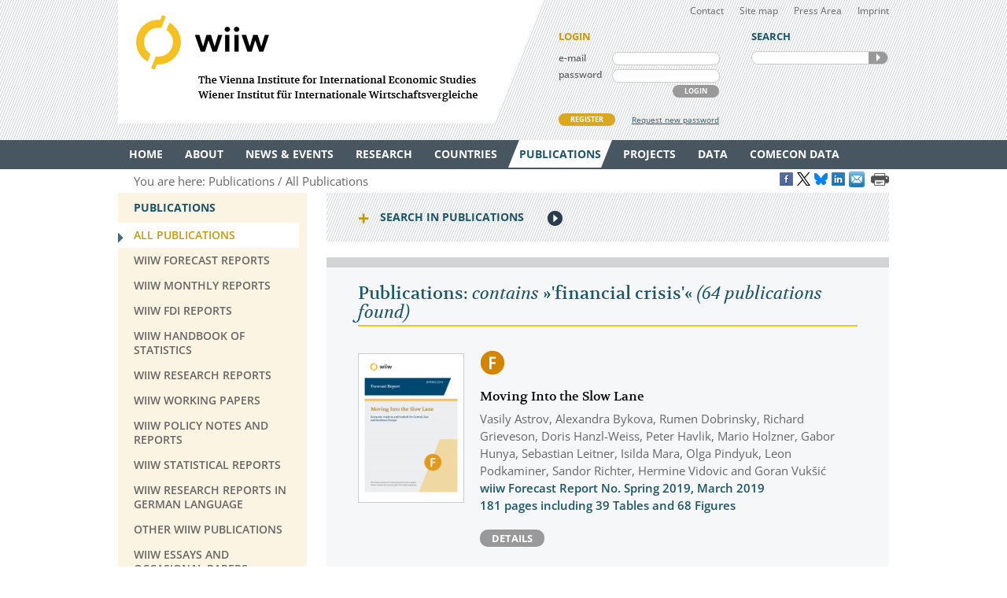

--- FILE ---
content_type: text/html
request_url: https://wiiw.ac.at/publications-all-all-all-all-10-year-desc-20-%27financial+crisis%27.html
body_size: 17659
content:
<!DOCTYPE html PUBLIC "-//W3C//DTD XHTML 1.0 Transitional//EN" "http://www.w3.org/TR/xhtml1/DTD/xhtml1-transitional.dtd">
<html xmlns="http://www.w3.org/1999/xhtml" dir="ltr" xml:lang="en" lang="en">
<head>

<!-- cookie compliance -->

<script>
        var huOptions = {
          'appID': 'wiiwacat-8c6912d',
          'currentLanguage': 'en'
        }
  </script>
  <script src="https://cdn.hu-manity.co/hu-banner.min.js" type="text/javascript" charset="utf-8"></script>
  

<!-- Global site tag (gtag.js) - Google Analytics -->

<script async src="https://www.googletagmanager.com/gtag/js?id=UA-168910930-2"></script>
<script>
  window.dataLayer = window.dataLayer || [];
  function gtag(){dataLayer.push(arguments);}
  gtag('js', new Date());

  gtag('config', 'UA-168910930-2');
</script>


<!-- Google recaptcha -->

 <script src='https://www.google.com/recaptcha/api.js?hl=en'></script>


<meta http-equiv="Content-Type" content="text/html; charset=utf-8" />
<meta http-equiv="x-ua-compatible" content="ie=edge,chrome=1" />
<meta name="viewport" content="width=device-width, initial-scale=0.35, minimum-scale=0.35, maximum-scale=10.0, user-scalable=yes" />
<base href="https://wiiw.ac.at/" />

<title>Publications: contains &raquo;'financial crisis'&laquo; (Page 3)</title>

<meta name="description" content="64 publications" />
<meta name="keywords" content="" />
<meta name="robots" content="index, follow" />
<meta name="robots" content="noodp" />

<meta name="twitter:card" content="summary" />
<meta name="twitter:image" content="https://wiiw.ac.at/files/logo/wiiw.png" />
<meta name="twitter:site" content="@wiiw_ac_at" />
<meta name="twitter:url" content="https://wiiw.ac.at/publications-all-all-all-all-10-year-desc-20-%27financial+crisis%27.html" />
<meta name="twitter:title" content="Publications: contains &amp;raquo;&#039;financial crisis&#039;&amp;laquo; (Page 3)" />
<meta name="twitter:description" content="64 publications" />

<meta property="og:title" content="Publications: contains &amp;raquo;&#039;financial crisis&#039;&amp;laquo; (Page 3)" />
<meta property="og:url" content="https://wiiw.ac.at/publications-all-all-all-all-10-year-desc-20-%27financial+crisis%27.html" />
<meta property="og:image" content="https://wiiw.ac.at/files/logo/wiiw.png" />
<meta property="og:image:width" content="250" />
<meta property="og:description" content="64 publications" />
<meta property="og:site_name" content="wiiw.ac.at" />

<meta name="DC.title" content="Publications: contains &raquo;'financial crisis'&laquo; (Page 3)" />
<meta name="geo.region" content="AT-9" />
<meta name="geo.placename" content="Rahlgasse 3, 1060 Vienna, Austria" />
<meta name="geo.position" content="48.2015485;16.3612793" />
<meta name="ICBM" content="48.2015485, 16.3612793" />



<link rel="canonical" href="https://wiiw.ac.at/publications-all-all-all-all-10-year-desc-20-%27financial+crisis%27.html" />

<link rel="shortcut icon" href="favicon.ico" type="image/x-icon" />
<link rel="icon" href="favicon.ico" type="image/x-icon" />
<style media="screen, print" type="text/css">
	@import url(design/plugins/fancybox/jquery.fancybox.css);	
	@import url(design/plugins/tipsy/stylesheets/tipsy.css);
	@import url(design/styles/fonts.css);
	@import url(design/styles/main.css);
	@import url(design/styles/merchandise.css);
</style>
<style media="print" type="text/css">
    @import url(design/styles/print.css);
</style>
<!--[if lte IE 7]><style type="text/css" media="screen, projection, print">
	 /* Bugfix Sonderangaben zum Spaltenlayout */
    @import url(design/styles/styles-ie.css);
</style><![endif]-->

<script type="text/javascript" src="design/js/jquery-3.7.1.min.js"></script>
<script type="text/javascript" src="design/js/jquery-migrate-1.4.1.min.js"></script>
<script type="text/javascript" src="design/js/jquery.mousewheel-3.0.6.pack.js"> </script>
<script type="text/javascript" src="design/js/jquery.cookie.js"> </script>
<script type="text/javascript" src="design/plugins/fancybox/jquery.fancybox.pack.js"> </script>
<script type="text/javascript" src="design/plugins/tipsy/javascripts/jquery.tipsy.js"></script>
<script type="text/javascript" src="design/js/main.js"> </script>
<script type="text/javascript" src="design/js/wiiw_main.js"> </script>
</head>

<!-- Matomo -->
<script>
  var _paq = window._paq = window._paq || [];
  /* tracker methods like "setCustomDimension" should be called before "trackPageView" */
  _paq.push(['trackPageView']);
  _paq.push(['enableLinkTracking']);
  (function() {
    var u="https://matomo.wiiw.ac.at/";
    _paq.push(['setTrackerUrl', u+'matomo.php']);
    _paq.push(['setSiteId', '3']);
    var d=document, g=d.createElement('script'), s=d.getElementsByTagName('script')[0];
    g.async=true; g.src=u+'matomo.js'; s.parentNode.insertBefore(g,s);
  })();
</script>
<!-- End Matomo Code -->

<body itemscope itemtype="http://schema.org/WebPage">
<noscript>
	<div  style="padding: 20px; width: 100%; background-color: #931F21 !important; color: white;" >
		Javascript is disabled in your browser. 
		<br />Please enable javascript and try again. 
	</div>
</noscript>

<div id="fb-root"></div>

<script type="text/javascript">

function goLogin()
{
	document.getElementById('ltrap').value ='GO'; 
	document.getElementById('lscreen').value =screen.width + 'x' + screen.height;
}

</script>
	
	
<ul id="skiplinks">
	<li><a class="skip" href="#">Main Navigation</a></li>
    <li><a class="skip" href="#">Sidebar</a></li>
	<li><a class="skip" href="#">Content</a></li>
</ul>

<div id="header_wrapper">
<div id="header">
		
    <div id="header_left">
        <h1><a id="logo" href="/" rel="top" title="welcome page">WIIW The Vienna Institute for International Economic Studies - Wiener Institut f&uuml;r Internationale Wirtschaftsvergleiche</a></h1>
    </div>
    <div id="header_right">
    	<div id="header_nav">
            <ul>
                <li><a href="contact.html">Contact</a></li>
				<li><a href="sitemap.html">Site map</a></li>
				<li><a href="press-area.html">Press Area</a></li>
                <li><a href="imprint.html">Imprint</a></li>
            </ul>
         </div>
		 
					<form id="frm_member_login" name="frm_member_login" method="post" action="/publications-all-all-all-all-10-year-desc-20-%27financial+crisis%27.html" accept-charset="utf8" onsubmit="goLogin();">
				<p class="caption">LOGIN</p>
				<p>
					<label class="dib" for="email">e-mail</label>
					<input class="dib" type="text" id="email" name="email" size="24" value=""  />
					
					<input class="dib" type="hidden" id="uopt" name="uopt" value="login"  />
					<input type="hidden" id="ltrap" name="ltrap" value="bot"  />
					<input type="hidden" id="lscreen" name="lscreen" value="bot"  />
					
				</p>
				<p>
					<label class="dib" for="passwd">password</label>
					<input class="dib" type="password" id="passwd" name="passwd" size="24" value="" />
				</p>
				<p class="login_button_container">
										<button type="submit" id="sub_login" class="dib btnGrey" name="sub_login">LOGIN</button>
				</p>
				<div id="register" class="clearfix">
					<a id="register_new_member" class="button btnYellow" href="register.html">REGISTER</a>
					<a id="request_new_password" href="request-new-password.html">Request new password</a>
				</div>
			</form>
                <form id="frm_search" name="frm_search" method="post" action="search.html" accept-charset="utf8" onsubmit="document.getElementById('strap').value ='GO';">
            <p class="caption">SEARCH</p>
            <p id="search_frame" class="dib rounded">
                <label><input id="txt_search" type="text" name="hkeywords" maxlength="100" value="" /></label>
				<input type="hidden" id="strap" name="strap" value="x"  />
                <button id="sub_search" type="submit" name="sub_search">SEARCH</button>
            </p>
        </form>
           </div>
    <hr class="clearfix" />
</div>
</div>

<div id="main_nav_wrapper">
	<ul id="main_nav" class="use_hover clearfix" itemscope itemtype="http://www.schema.org/SiteNavigationElement">
	   						  <li><a itemprop="url" href="/" ><span itemprop="name">Home</span></a>
					 
			  </li>
			  
	   						  <li><a itemprop="url" href="about.html" ><span itemprop="name">About</span></a>
									<div class="sub_menu" >
						 <ul>
						 							<li><a href="organisation.html" >Organisation</a></li>
								
													 							<li><a href="subscriptions-and-membership.html" >Membership</a></li>
								
													 							<li><a href="staff.html" >Staff</a></li>
								
													 							<li><a href="genderequality.html" >Gender Equality Plan</a></li>
								
													 							<li><a href="https://50-years.wiiw.ac.at/"" target="_blank"" >50 YEARS</a></li>
								
													 							<li><a href="library-and-documentation.html" >Library &amp; Documentation</a></li>
								
													 							<li><a href="press-area.html" >Press Area</a></li>
								
													 							<li><a href="https://wiiw.recruitee.com/" >Job Openings</a></li>
								
													 							<li><a href="wiiw-in-the-press.html" >wiiw in the press</a></li>
							</ul>	
							<ul>						 						 </ul>
					</div>	
					 
			  </li>
			  
	   						  <li><a itemprop="url" href="news.html" ><span itemprop="name">News &amp; Events</span></a>
									<div class="sub_menu" >
						 <ul>
						 							<li><a href="news.html" >News &amp; Opinions</a></li>
								
													 							<li><a href="events.html" >Events</a></li>
								
													 						 </ul>
					</div>	
					 
			  </li>
			  
	   						  <li><a itemprop="url" href="research-areas.html" ><span itemprop="name">Research</span></a>
									<div class="sub_menu" >
						 <ul>
						 							<li><a href="research-areas.html" >All Research Areas</a></li>
								
													 							<li><a href="macroeconomic-analysis-and-policy-overview-r-1.html" >Macroeconomic Analysis and Policy</a></li>
								
													 							<li><a href="labour-migration-and-income-distribution-overview-r-2.html" >Labour, Migration and Income Distribution</a></li>
								
													 							<li><a href="international-trade-competitiveness-and-fdi-overview-r-3.html" >International Trade, Competitiveness and FDI</a></li>
								
													 							<li><a href="regional-development-overview-r-10.html" >Regional Development</a></li>
								
													 							<li><a href="sectoral-studies-overview-r-19.html" >Sectoral studies</a></li>
								
													 						 </ul>
					</div>	
					 
			  </li>
			  
	   						  <li><a itemprop="url" href="countries.html" ><span itemprop="name">Countries</span></a>
									<div class="sub_menu" >
						 <ul>
						 							<li><a href="countries.html" >All Countries</a></li>
								
													 							<li><a href="albania-overview-ce-1.html" >Albania</a></li>
								
													 							<li><a href="belarus-overview-ce-17.html" >Belarus</a></li>
								
													 							<li><a href="bosnia-and-herzegovina-overview-ce-2.html" >Bosnia and Herzegovina</a></li>
								
													 							<li><a href="bulgaria-overview-ce-3.html" >Bulgaria</a></li>
								
													 							<li><a href="croatia-overview-ce-4.html" >Croatia</a></li>
								
													 							<li><a href="czechia-overview-ce-5.html" >Czechia</a></li>
								
													 							<li><a href="estonia-overview-ce-18.html" >Estonia</a></li>
								
													 							<li><a href="hungary-overview-ce-6.html" >Hungary</a></li>
							</ul>	
							<ul>						 							<li><a href="kazakhstan-overview-ce-53.html" >Kazakhstan</a></li>
								
													 							<li><a href="kosovo-overview-ce-23.html" >Kosovo</a></li>
								
													 							<li><a href="latvia-overview-ce-19.html" >Latvia</a></li>
								
													 							<li><a href="lithuania-overview-ce-20.html" >Lithuania</a></li>
								
													 							<li><a href="moldova-overview-ce-26.html" >Moldova</a></li>
								
													 							<li><a href="montenegro-overview-ce-36.html" >Montenegro</a></li>
								
													 							<li><a href="north-macedonia-overview-ce-7.html" >North Macedonia</a></li>
								
													 							<li><a href="poland-overview-ce-8.html" >Poland</a></li>
								
													 							<li><a href="romania-overview-ce-9.html" >Romania</a></li>
							</ul>	
							<ul>						 							<li><a href="russia-overview-ce-10.html" >Russia</a></li>
								
													 							<li><a href="serbia-overview-ce-47.html" >Serbia</a></li>
								
													 							<li><a href="slovakia-overview-ce-12.html" >Slovakia</a></li>
								
													 							<li><a href="slovenia-overview-ce-13.html" >Slovenia</a></li>
								
													 							<li><a href="turkey-overview-ce-15.html" >Turkey</a></li>
								
													 							<li><a href="ukraine-overview-ce-14.html" >Ukraine</a></li>
								
													 						 </ul>
					</div>	
					 
			  </li>
			  
	   						  <li><a itemprop="url" href="publications.html" class="current"><span itemprop="name">Publications</span></a>
									<div class="sub_menu" >
						 <ul>
						 							<li><a href="publications.html" class="current">All Publications</a></li>
								
													 							<li><a href="wiiw-forecast-reports-ps-50.html" >wiiw Forecast Reports</a></li>
								
													 							<li><a href="wiiw-monthly-reports-ps-1.html" >wiiw Monthly Reports</a></li>
								
													 							<li><a href="wiiw-fdi-reports-ps-11.html" >wiiw FDI Reports</a></li>
								
													 							<li><a href="wiiw-handbook-of-statistics-ps-12.html" >wiiw Handbook of Statistics</a></li>
								
													 							<li><a href="wiiw-research-reports-ps-2.html" >wiiw Research Reports</a></li>
								
													 							<li><a href="wiiw-working-papers-ps-6.html" >wiiw Working Papers</a></li>
								
													 							<li><a href="wiiw-policy-notes-and-reports-ps-25.html" >wiiw Policy Notes and Reports</a></li>
								
													 							<li><a href="wiiw-statistical-reports-ps-16.html" >wiiw Statistical Reports</a></li>
							</ul>	
							<ul>						 							<li><a href="wiiw-research-reports-in-german-language-ps-7.html" >wiiw Research Reports in German Language</a></li>
								
													 							<li><a href="other-wiiw-publications-ps-21.html" >Other wiiw publications</a></li>
								
													 							<li><a href="wiiw-essays-and-occasional-papers-ps-56.html" >wiiw Essays and Occasional Papers</a></li>
								
													 							<li><a href="free-publications.html" >Free Publications</a></li>
								
													 						 </ul>
					</div>	
					 
			  </li>
			  
	   						  <li><a itemprop="url" href="projects.html" ><span itemprop="name">Projects</span></a>
									<div class="sub_menu" >
						 <ul>
						 							<li><a href="projects.html" >All Projects</a></li>
								
													 							<li><a href="macroeconomic-analysis-and-policy-pjra-1.html" >Macroeconomic Analysis and Policy</a></li>
								
													 							<li><a href="labour-migration-and-income-distribution-pjra-2.html" >Labour, Migration and Income Distribution</a></li>
								
													 							<li><a href="international-trade-competitiveness-and-fdi-pjra-3.html" >International Trade, Competitiveness and FDI</a></li>
								
													 							<li><a href="regional-development-pjra-10.html" >Regional Development</a></li>
								
													 							<li><a href="sectoral-studies-pjra-19.html" >Sectoral studies</a></li>
								
													 							<li><a href="other-pjra-13.html" >Other</a></li>
								
													 							<li><a href="networks.html" >Networks</a></li>
								
													 						 </ul>
					</div>	
					 
			  </li>
			  
	   						  <li><a itemprop="url" href="https://data.wiiw.ac.at" ><span itemprop="name">Data</span></a>
									<div class="sub_menu" >
						 <ul>
						 							<li><a href="https://data.wiiw.ac.at" >wiiw Databases</a></li>
								
													 							<li><a href="/cesee-visual-data-explorer.html" >CESEE Visual Data Explorer</a></li>
								
													 							<li><a href="/seejobsgateway.html" >SEE Jobs Gateway</a></li>
								
													 							<li><a href="https://comecon.wiiw.ac.at/"" target="_blank"" >COMECON Database</a></li>
								
													 							<li><a href="https://www.euklems.eu"" target="_blank"" >EU KLEMS</a></li>
								
													 							<li><a href="https://peopleandskills.danube-region.eu/danube-region-monitor/"" target="_blank"" >Danube Region Monitor</a></li>
								
													 							<li><a href="https://geo-power.eu/research-output/database/"" target="_blank"" >GEO POWER EU</a></li>
								
													 							<li><a href="war-russia-monitor.html" >Russia Monitor</a></li>
								
													 							<li><a href="opendata.html" >Open Data</a></li>
							</ul>	
							<ul>						 							<li><a href="austria-and-cesee.html" >Austria & CESEE</a></li>
								
													 							<li><a href="at-und-mosoe.html" >Österreich & MOSOE</a></li>
								
													 						 </ul>
					</div>	
					 
			  </li>
			  
	   						  <li><a itemprop="url" href="https://comecon.wiiw.ac.at/"" target="_blank"" ><span itemprop="name">COMECON Data</span></a>
					 
			  </li>
			  
	   			  
	   	</ul>
</div>

<div id="breadcrumb" class="clearfix" style="text-align: right;">

    <p>You are here:&nbsp;</p> 
    <ul itemscope="itemscope" itemtype="http://schema.org/BreadcrumbList">
		<li itemprop="itemListElement" itemscope="itemscope" itemtype="http://schema.org/ListItem"><a itemprop="item" href="publications.html"><span itemprop="name">Publications</span></a>&nbsp;</li>		<li itemprop="itemListElement" itemscope="itemscope" itemtype="http://schema.org/ListItem"><a  itemprop="item" href="publications.html"><span itemprop="name">All Publications</span></a>&nbsp;</li>					</ul>
	
	
					<a href="https://www.facebook.com/sharer/sharer.php?u=https://wiiw.ac.at/publications-all-all-all-all-10-year-desc-20-%27financial+crisis%27.html" target="_blank" title="Share on Facebook" onclick="setLinkCounter('facebook', '/publications-all-all-all-all-10-year-desc-20-%27financial+crisis%27.html');"><i class="social_icon follow_facebook" rel="noopener noreferrer">&nbsp;</i></a>
		<a href="https://twitter.com/share?url=https://wiiw.ac.at/publications-all-all-all-all-10-year-desc-20-%27financial+crisis%27.html&amp;text=Publications%3A%20contains%20%26amp%3Braquo%3B%26%23039%3Bfinancial%20crisis%26%23039%3B%26amp%3Blaquo%3B%20%28Page%203%29&amp;via=wiiw_ac_at" target="_blank" title="Share on X" onclick="setLinkCounter('twitter', '/publications-all-all-all-all-10-year-desc-20-%27financial+crisis%27.html');" rel="noopener noreferrer"><i class="social_icon follow_twitter">&nbsp;</i></a>
                <a href="https://bsky.app/intent/compose?text=Publications%3A%20contains%20%26amp%3Braquo%3B%26%23039%3Bfinancial%20crisis%26%23039%3B%26amp%3Blaquo%3B%20%28Page%203%29+https://wiiw.ac.at/publications-all-all-all-all-10-year-desc-20-%27financial+crisis%27.html" target="_blank" title="Share on Bluesky" onclick="setLinkCounter('bluesky', '/publications-all-all-all-all-10-year-desc-20-%27financial+crisis%27.html');" rel="noopener noreferrer"><i class="social_icon follow_bluesky">&nbsp;</i></a>
		<a href="https://www.linkedin.com/shareArticle?mini=false&amp;url=https://wiiw.ac.at/publications-all-all-all-all-10-year-desc-20-%27financial+crisis%27.html&amp;title=Publications%3A%20contains%20%26amp%3Braquo%3B%26%23039%3Bfinancial%20crisis%26%23039%3B%26amp%3Blaquo%3B%20%28Page%203%29&amp;source=vienna-institute-for-international-economic-studies" target="_blank" title="Share on LinkedIn" onclick="setLinkCounter('linkedin', '/publications-all-all-all-all-10-year-desc-20-%27financial+crisis%27.html');" rel="noopener noreferrer"><i class="social_icon follow_linkedin">&nbsp;</i></a>
		<a href="mailto:?subject=Publications%3A%20contains%20%26amp%3Braquo%3B%26%23039%3Bfinancial%20crisis%26%23039%3B%26amp%3Blaquo%3B%20%28Page%203%29&amp;body=https://wiiw.ac.at/publications-all-all-all-all-10-year-desc-20-%27financial+crisis%27.html" title="Share by Email" onclick="setLinkCounter('email', '/publications-all-all-all-all-10-year-desc-20-%27financial+crisis%27.html');" rel="noopener noreferrer"><i class="email_share_icon email_share">&nbsp;</i></a>
		&nbsp;
		
			
</div>


<div id="main" class="default" tabindex="-999">
    <div id="sidebar">
        <div class="side_menu">
 <p class="caption">Publications</p>
			            <ul>
                <li class="current"><a href="publications.html"><span>All Publications</span></a>
				    				</li>
            </ul>
		            <ul>
                <li ><a href="wiiw-forecast-reports-ps-50.html"><span>wiiw Forecast Reports</span></a>
				    				</li>
            </ul>
		            <ul>
                <li ><a href="wiiw-monthly-reports-ps-1.html"><span>wiiw Monthly Reports</span></a>
				    				</li>
            </ul>
		            <ul>
                <li ><a href="wiiw-fdi-reports-ps-11.html"><span>wiiw FDI Reports</span></a>
				    				</li>
            </ul>
		            <ul>
                <li ><a href="wiiw-handbook-of-statistics-ps-12.html"><span>wiiw Handbook of Statistics</span></a>
				    				</li>
            </ul>
		            <ul>
                <li ><a href="wiiw-research-reports-ps-2.html"><span>wiiw Research Reports</span></a>
				    				</li>
            </ul>
		            <ul>
                <li ><a href="wiiw-working-papers-ps-6.html"><span>wiiw Working Papers</span></a>
				    				</li>
            </ul>
		            <ul>
                <li ><a href="wiiw-policy-notes-and-reports-ps-25.html"><span>wiiw Policy Notes and Reports</span></a>
				    				</li>
            </ul>
		            <ul>
                <li ><a href="wiiw-statistical-reports-ps-16.html"><span>wiiw Statistical Reports</span></a>
				    				</li>
            </ul>
		            <ul>
                <li ><a href="wiiw-research-reports-in-german-language-ps-7.html"><span>wiiw Research Reports in German Language</span></a>
				    				</li>
            </ul>
		            <ul>
                <li ><a href="other-wiiw-publications-ps-21.html"><span>Other wiiw publications</span></a>
				    				</li>
            </ul>
		            <ul>
                <li ><a href="wiiw-essays-and-occasional-papers-ps-56.html"><span>wiiw Essays and Occasional Papers</span></a>
				    				</li>
            </ul>
		            <ul>
                <li ><a href="free-publications.html"><span>Free Publications</span></a>
				    				</li>
            </ul>
			
		
</div>
<div class="infobox pattern">
            <p class="caption">STAY IN TOUCH</p>
            <ul>
                <li><a href="mailings.html" title="mailings">SUBSCRIBE <br />TO OUR NEWSLETTER AND ALERTS</a></li>
                <li><a href="contact.html" title="contact">CONTACT US</a></li>
           
				<li id="social_medias_follow" class="clearfix">
					<span id="follow_txt">FOLLOW US</span><br />
					<ul id="follow_links">
						<li id="follow_facebook">
							<a href="https://www.facebook.com/wiiw.economic.studies" target="_blank" rel="noopener noreferrer" title="Facebook">Facebook</a>
						</li>
						<li id="follow_instagram">
							<a href="https://www.instagram.com/wiiw_ac_at" target="_blank" rel="noopener noreferrer" title="Instagram">instagram</a>
						</li>						
						<li id="follow_twitter">
							<a href="https://www.x.com/wiiw_ac_at" target="_blank" rel="noopener noreferrer" title="X">X</a>
						</li>
                                                <li id="follow_bluesky">
                                                        <a href="https://bsky.app/profile/wiiw.ac.at" target="_blank" rel="noopener noreferrer" title="Bluesky">Bluesky</a>
                                                </li>
						<li id="follow_linkedin">
							<a href="https://www.linkedin.com/company/vienna-institute-for-international-economic-studies" target="_blank" rel="noopener noreferrer" title="LinkedIn">LinkedIn</a>
						</li>
						<li id="follow_youtube">
							<a href="https://www.youtube.com/c/wiiwacat" target="_blank" rel="noopener noreferrer" title="YouTube">YouTube</a>
						</li>
						<li id="follow_rss">
							<a href="https://wiiw.ac.at/rss.xml" target="_blank" title="RSS">RSS</a>
						</li>
					</ul>
				</li>
			</ul>
			
</div>
&#160;

&#160; 
    </div>

	<div id="column_wrapper">
				
				
				
        	<form id="frm_search_filter" name="frm_search_filter" method="post" action="publications.html" accept-charset="utf8">
		<h6 class="invisible">search,filter publications</h6>
		<p class="caption toggle_next" title="click here to open additional content">Search in Publications</p>
		<!--<div id='tnPublications' class='toggle_content'>-->
		<div class="toggled_content">
				<input type="hidden" name="from" value="0"  />
				<input type="hidden" name="rdir" value="1"  />
				<input type="hidden" name="free" value="2"  />
				<input type="hidden" name="series" value="all"  />
				
				<fieldset id="fld_search_filter_main">
					<p>
					<label class="dib" for="txt_search_filter_fulltext">Full text search in publications</label>  
					<input class="dib" type="text" id="txt_search_filter_fulltext" name="swords" size="24" maxlength="200" value="'financial crisis'" />
					</p>
												<p>
							<label class="dib" for="lst_search_filter_research">Filter by research topic</label>
							<select id="lst_search_filter_research" name="topic">
								<!--<option value="all">All</option>-->
								<option value="all">All</option>
																	<option value="1" >Macroeconomic Analysis and Policy</option>
																	<option value="2" >Labour, Migration and Income Distribution</option>
																	<option value="3" >International Trade, Competitiveness and FDI</option>
																	<option value="10" >Regional Development</option>
																	<option value="19" >Sectoral studies</option>
															</select>
							</p>	
																	<p>
							<label class="dib" for="lst_search_filter_region">Filter by country&nbsp;&frasl;&nbsp;region</label>
							<select id="lst_search_filter_region" name="country">
								<option value="all">All</option>
																	<option value="177" >Advanced economies</option>
																	<option value="165" >Afghanistan</option>
																	<option value="154" >Africa</option>
																	<option value="1" >Albania</option>
																	<option value="85" >Algeria</option>
																	<option value="137" >Argentina</option>
																	<option value="50" >Armenia</option>
																	<option value="184" >ASEAN</option>
																	<option value="42" >Asia</option>
																	<option value="156" >Asia-5</option>
																	<option value="108" >Australia</option>
																	<option value="21" >Austria</option>
																	<option value="51" >Azerbaijan</option>
																	<option value="76" >Balkan States</option>
																	<option value="62" >Baltic States</option>
																	<option value="17" >Belarus</option>
																	<option value="80" >Belgium</option>
																	<option value="2" >Bosnia and Herzegovina</option>
																	<option value="78" >Brazil</option>
																	<option value="195" >BRICS</option>
																	<option value="116" >BRICs</option>
																	<option value="163" >Brunei</option>
																	<option value="3" >Bulgaria</option>
																	<option value="161" >Cambodia</option>
																	<option value="59" >Canada</option>
																	<option value="115" >CEE</option>
																	<option value="93" >CEFTA</option>
																	<option value="111" >Central and East Europe</option>
																	<option value="164" >Central Asia</option>
																	<option value="172" >Central Europe</option>
																	<option value="129" >Central European Manufacturing Core</option>
																	<option value="70" >Central, East and Southeast Europe</option>
																	<option value="91" >CESEE</option>
																	<option value="138" >Chile</option>
																	<option value="16" >China</option>
																	<option value="35" >CIS</option>
																	<option value="205" >CMEA/COMECON - Council for Mutual Economic Assistance</option>
																	<option value="139" >Colombia</option>
																	<option value="211" >COMECON - Council for Mutual Economic Assistance</option>
																	<option value="4" >Croatia</option>
																	<option value="206" >CSSR - Czechoslovakia</option>
																	<option value="25" >Cyprus</option>
																	<option value="5" >Czechia</option>
																	<option value="72" >Czechoslovakia</option>
																	<option value="68" >Denmark</option>
																	<option value="213" >Developing countries</option>
																	<option value="140" >Dominican Republic</option>
																	<option value="185" >EAP</option>
																	<option value="45" >East Asia</option>
																	<option value="210" >East Germany</option>
																	<option value="141" >Ecuador</option>
																	<option value="170" >EFTA</option>
																	<option value="83" >Egypt</option>
																	<option value="136" >Emerging market countries</option>
																	<option value="18" >Estonia</option>
																	<option value="171" >EU</option>
																	<option value="189" >EU accession candidates</option>
																	<option value="192" >EU candidate countries</option>
																	<option value="130" >EU Eastern Partnership countries</option>
																	<option value="113" >EU Member States</option>
																	<option value="173" >EU neighbouring countries</option>
																	<option value="168" >EU-27 (2007-2013)</option>
																	<option value="153" >EU-CEE</option>
																	<option value="61" >EU15</option>
																	<option value="81" >EU27</option>
																	<option value="191" >EU27 (2020)</option>
																	<option value="118" >EU28</option>
																	<option value="157" >Eurasian Economic Union</option>
																	<option value="114" >Euro Area</option>
																	<option value="125" >euro area-12</option>
																	<option value="152" >Europe</option>
																	<option value="181" >European neighbourhood</option>
																	<option value="43" >European Union</option>
																	<option value="119" >European Union member countries</option>
																	<option value="182" >Eurozone</option>
																	<option value="63" >Finland</option>
																	<option value="176" >Former Soviet republics</option>
																	<option value="127" >former Yugoslavia</option>
																	<option value="64" >France</option>
																	<option value="193" >G7</option>
																	<option value="194" >G77</option>
																	<option value="207" >GDR – German Democratic Republic</option>
																	<option value="52" >Georgia</option>
																	<option value="22" >Germany</option>
																	<option value="107" >Global</option>
																	<option value="190" >Global economy</option>
																	<option value="175" >Global sample</option>
																	<option value="109" >Great Britain</option>
																	<option value="39" >Greece</option>
																	<option value="142" >Guyana</option>
																	<option value="131" >Hong Kong SAR</option>
																	<option value="6" >Hungary</option>
																	<option value="132" >Iceland</option>
																	<option value="73" >India</option>
																	<option value="200" >Indo Pacific</option>
																	<option value="117" >Indonesia</option>
																	<option value="82" >Iran</option>
																	<option value="75" >Iraq</option>
																	<option value="40" >Ireland</option>
																	<option value="101" >Israel</option>
																	<option value="69" >Italy</option>
																	<option value="33" >Japan</option>
																	<option value="97" >Jordan</option>
																	<option value="53" >Kazakhstan</option>
																	<option value="104" >Korea</option>
																	<option value="23" >Kosovo</option>
																	<option value="54" >Kyrgyz Republic</option>
																	<option value="123" >Kyrgyzstan</option>
																	<option value="100" >Latin America</option>
																	<option value="19" >Latvia</option>
																	<option value="96" >Lebanon</option>
																	<option value="86" >Libya</option>
																	<option value="102" >Liechtenstein</option>
																	<option value="20" >Lithuania</option>
																	<option value="126" >Luxembourg</option>
																	<option value="143" >Malaysia</option>
																	<option value="24" >Malta</option>
																	<option value="144" >Mauritius</option>
																	<option value="90" >MENA</option>
																	<option value="169" >MERCOSUR</option>
																	<option value="58" >Mexico</option>
																	<option value="124" >Middle East</option>
																	<option value="89" >Middle East and North Africa</option>
																	<option value="26" >Moldova</option>
																	<option value="183" >Mongolia</option>
																	<option value="36" >Montenegro</option>
																	<option value="94" >Morocco</option>
																	<option value="155" >NAFTA</option>
																	<option value="65" >Netherlands</option>
																	<option value="32" >New EU Member States</option>
																	<option value="133" >New Zealand</option>
																	<option value="120" >NMS</option>
																	<option value="128" >NMS-10</option>
																	<option value="46" >non specific</option>
																	<option value="203" >non-EFTA</option>
																	<option value="202" >non-EU</option>
																	<option value="204" >non-EU candidate countries (as of 2015)</option>
																	<option value="215" >Non-socialist countries</option>
																	<option value="92" >North Africa</option>
																	<option value="201" >North Korea</option>
																	<option value="7" >North Macedonia</option>
																	<option value="87" >Norway</option>
																	<option value="31" >OECD</option>
																	<option value="166" >OPEC</option>
																	<option value="197" >OSCE</option>
																	<option value="180" >Palestine</option>
																	<option value="98" >Palestine Territories</option>
																	<option value="145" >Panama</option>
																	<option value="146" >Paraguay</option>
																	<option value="147" >Peru</option>
																	<option value="148" >Philippines</option>
																	<option value="8" >Poland</option>
																	<option value="38" >Portugal</option>
																	<option value="178" >Prussia</option>
																	<option value="84" >Qatar</option>
																	<option value="9" >Romania</option>
																	<option value="10" >Russia</option>
																	<option value="74" >Russian Federation</option>
																	<option value="167" >Saudi Arabia</option>
																	<option value="27" >SEE</option>
																	<option value="47" >Serbia</option>
																	<option value="11" >Serbia and Montenegro</option>
																	<option value="196" >Shanghai Cooperation Organisation</option>
																	<option value="134" >Singapore</option>
																	<option value="12" >Slovakia</option>
																	<option value="13" >Slovenia</option>
																	<option value="214" >Socialist countries</option>
																	<option value="149" >South Africa</option>
																	<option value="121" >South Korea</option>
																	<option value="110" >Southeast Europe</option>
																	<option value="37" >Spain</option>
																	<option value="112" >Sub-Saharan Africa</option>
																	<option value="174" >successor states of former Yugoslavia</option>
																	<option value="67" >Sweden</option>
																	<option value="88" >Switzerland</option>
																	<option value="99" >Syria</option>
																	<option value="135" >Taiwan</option>
																	<option value="55" >Tajikistan</option>
																	<option value="150" >Thailand</option>
																	<option value="103" >the Palestinian Authority</option>
																	<option value="106" >The World 	</option>
																	<option value="95" >Tunisia</option>
																	<option value="15" >Turkey</option>
																	<option value="56" >Turkmenistan</option>
																	<option value="14" >Ukraine</option>
																	<option value="199" >UN</option>
																	<option value="186" >United Arab Emirates</option>
																	<option value="66" >United Kingdom</option>
																	<option value="151" >Uruguay</option>
																	<option value="105" >US</option>
																	<option value="34" >USA</option>
																	<option value="208" >USSR - Soviet Union</option>
																	<option value="57" >Uzbekistan</option>
																	<option value="162" >Vietnam</option>
																	<option value="28" >Visegrad countries</option>
																	<option value="122" >Western Balkans</option>
																	<option value="158" >Western Europe</option>
																	<option value="212" >Western industrial countries</option>
																	<option value="44" >Wider Europe</option>
																	<option value="60" >WTO members</option>
																	<option value="77" >Yugoslavia</option>
															</select>
							</p>
												
							<p>
							<label class="dib" for="lst_search_filter_date">Display all publications since</label>
							<select id="lst_search_filter_date" name="year">
								<option value="all" selected="selected">All</option>
																	<option value="2025" >2025</option>
																	<option value="2024" >2024</option>
																	<option value="2023" >2023</option>
																	<option value="2022" >2022</option>
																	<option value="2021" >2021</option>
																	<option value="2020" >2020</option>
																	<option value="2019" >2019</option>
																	<option value="2018" >2018</option>
																	<option value="2017" >2017</option>
																	<option value="2016" >2016</option>
																	<option value="2015" >2015</option>
																	<option value="2014" >2014</option>
																	<option value="2013" >2013</option>
																	<option value="2012" >2012</option>
																	<option value="2011" >2011</option>
																	<option value="2010" >2010</option>
																	<option value="2009" >2009</option>
																	<option value="2008" >2008</option>
																	<option value="2007" >2007</option>
																	<option value="2006" >2006</option>
																	<option value="2005" >2005</option>
																	<option value="2004" >2004</option>
																	<option value="2003" >2003</option>
																	<option value="2002" >2002</option>
																	<option value="2001" >2001</option>
																	<option value="2000" >2000</option>
																	<option value="1999" >1999</option>
																	<option value="1998" >1998</option>
																	<option value="1997" >1997</option>
																	<option value="1995" >1995</option>
																	<option value="1994" >1994</option>
																	<option value="1993" >1993</option>
															</select>
							</p>
								
					
				</fieldset>
				<fieldset id="fld_search_filter_quantity">
					<p>
					<label class="dib" for="lst_search_filter_quantity">Show&nbsp;</label>
					<select id="lst_search_filter_quantity" name="q">
															<option value="5" >5</option>
															<option value="10" selected="selected">10</option>
															<option value="15" >15</option>
															<option value="20" >20</option>
															<option value="25" >25</option>
															<option value="30" >30</option>
															<option value="35" >35</option>
															<option value="40" >40</option>
															<option value="45" >45</option>
															<option value="50" >50</option>
											</select>
					<span class="dib">&nbsp;publications on one page.</span>
					</p>
				</fieldset>
				<fieldset id="fld_search_filter_sort">
					<p>
					<label class="dib" for="lst_search_filter_sort">Sort by&nbsp;</label>
					
					<select id="lst_search_filter_sort" name="oby">
						<option value="year" selected="selected">Year</option>
						<option value="title" >Title</option>
					</select>
					
					<label class="dib" for="lst_search_filter_order_by">&nbsp;in&nbsp;</label>
					<select id="lst_search_filter_order_by" name="odir">
						<option value="desc" selected="selected">descending</option>
						<option value="asc" >ascending</option>
					</select>
					<span class="dib">&nbsp;order.</span>
					<button id="btn_search_filter" class="btnBlue" name="btn_search_filter" type="submit">Search</button>
					</p>	
				</fieldset>
				<p>Found: 64</p>
			
		</div>
	</form>	
	
    <div id="content">
        <h2>Publications: <i>contains</i> &raquo;'financial crisis'&laquo; <i>(64 publications found)</i></h2>
		
					
									<div class="prompt_box portrait">
<div class="prompt_img">
	<a href="moving-into-the-slow-lane-p-4824.html"><img src="files/publications/images/FCSpring2019.jpg" width="133" alt="" /></a>
</div>
<div class="prompt_txt">
	<div class="pub_icons f_pub">publication_icon</div>
	<h3>Moving Into the Slow Lane</h3>
	<p>
		Vasily Astrov, Alexandra Bykova, Rumen Dobrinsky, Richard Grieveson, Doris Hanzl-Weiss, Peter Havlik, Mario Holzner, Gabor Hunya, Sebastian Leitner, Isilda Mara, Olga Pindyuk, Leon Podkaminer, Sandor Richter, Hermine Vidovic and Goran Vukšić<br />
		<b class="highlighted cBlue semi"><span>wiiw Forecast Report</span> No. Spring 2019, March 2019 
                <br /> 181 pages including 39 Tables and 68 Figures</b>
        </p>
        <p><a class="button dib btnGrey" href="moving-into-the-slow-lane-p-4824.html">Details</a></p>
</div>
</div>
							<div class="prompt_box portrait">
<div class="prompt_img">
	<a href="monthly-report-no-3-2019-p-4860.html"><img src="files/publications/images/MR2019-03.jpg" width="133" alt="" /></a>
</div>
<div class="prompt_txt">
	<div class="pub_icons m_pub">publication_icon</div>
	<h3>Monthly Report No. 3/2019</h3>
	<p>
		Richard Grieveson, Mario Holzner, Gabor Hunya and Leon Podkaminer<br />
		<b class="highlighted cBlue semi"><span>wiiw Monthly Report</span> No. 3, March 2019 
                <br /> 47 pages including 6 Tables and 31 Figures</b>
        </p>
        <p><a class="button dib btnGrey" href="monthly-report-no-3-2019-p-4860.html">Details</a></p>
</div>
</div>
							<div class="prompt_box portrait">
<div class="prompt_img">
	<a href="which-structural-reforms-does-e-m-u-need-to-function-properly--p-4782.html"><img src="files/publications/images/PN28.jpg" width="133" alt="" /></a>
</div>
<div class="prompt_txt">
	<div class="pub_icons p_pub">publication_icon</div> 	
	<h3>Which Structural Reforms Does E(M)U Need to Function Properly?</h3>
	<p>
		Kurt Bayer<br />
		<b class="highlighted cBlue semi"><span>wiiw Policy Note/Policy Report</span> No. 28, December 2018 
                <br /> 17 pages including 1 Figure </b>
        </p>
        <p><a class="button dib btnGrey" href="which-structural-reforms-does-e-m-u-need-to-function-properly--p-4782.html">Details</a></p>
</div>
</div>
							<div class="prompt_box portrait">
<div class="prompt_img">
	<a href="investment-in-the-western-balkans-p-4705.html"><img src="files/publications/images/PN27.jpg" width="133" alt="" /></a>
</div>
<div class="prompt_txt">
	<div class="pub_icons p_pub">publication_icon</div> 	
	<h3>Investment in the Western Balkans</h3>
	<p>
		Richard Grieveson and Mario Holzner<br />
		<b class="highlighted cBlue semi"><span>wiiw Policy Note/Policy Report</span> No. 27, November 2018 
                <br /> 41 pages including 3 Tables and 37 Figures </b>
        </p>
        <p><a class="button dib btnGrey" href="investment-in-the-western-balkans-p-4705.html">Details</a></p>
</div>
</div>
							<div class="prompt_box portrait">
<div class="prompt_img">
	<a href="is-austria-s-economy-locked-in-to-the-cesee-region-a-mesoeconomic-analysis-p-4685.html"><img src="files/publications/images/RR433.jpg" width="133" alt="" /></a>
</div>
<div class="prompt_txt">
	<div class="pub_icons r_pub">publication_icon</div>
	<h3>Is Austria’s Economy Locked-in to the CESEE Region? A Mesoeconomic Analysis</h3>
	<p>
		Doris Hanzl-Weiss, Philipp Heimberger, Mario Holzner, Olga Pindyuk and Roman Stöllinger<br />
		<b class="highlighted cBlue semi"><span>wiiw Research Report</span> No. 433, October 2018 
                <br /> 61 pages including 18 Table and 26 Figures</b>
        </p>
        <p><a class="button dib btnGrey" href="is-austria-s-economy-locked-in-to-the-cesee-region-a-mesoeconomic-analysis-p-4685.html">Details</a></p>
</div>
</div>
							<div class="prompt_box portrait">
<div class="prompt_img">
	<a href="oesterreichs-staatsausgabenstrukturen-im-europaeischen-vergleich-p-4278.html"><img src="files/publications/images/FB08.jpg" width="133" alt="" /></a>
</div>
<div class="prompt_txt">
	<div class="pub_icons fb_pub">publication_icon</div>
	<h3>Österreichs Staatsausgabenstrukturen im europäischen Vergleich</h3>
	<p>
		Philipp Heimberger<br />
		<b class="highlighted cBlue semi"><span>wiiw Research Report in German language</span> No. 8, October 2017 
                <br /> 75 pages including 15 Tables and 45 Figures </b>
        </p>
        <p><a class="button dib btnGrey" href="oesterreichs-staatsausgabenstrukturen-im-europaeischen-vergleich-p-4278.html">Details</a></p>
</div>
</div>
							<div class="prompt_box portrait">
<div class="prompt_img">
	<a href="financial-supply-index-and-financial-supply-cycles-in-new-eu-member-states-p-4086.html"><img src="files/publications/images/WP133.jpg" width="133" alt="" /></a>
</div>
<div class="prompt_txt">
	<div class="pub_icons w_pub">publication_icon</div>
	<h3>Financial Supply Index and Financial Supply Cycles in New EU Member States</h3>
	<p>
		Tomislav Globan<br />
		<b class="highlighted cBlue semi"><span>wiiw Working Paper</span> No. 133, December 2016 
                <br /> 29 pages including 4 Tables and 9 Figures</b>
        </p>
        <p><a class="button dib btnGrey" href="financial-supply-index-and-financial-supply-cycles-in-new-eu-member-states-p-4086.html">Details</a></p>
</div>
</div>
							<div class="prompt_box portrait">
<div class="prompt_img">
	<a href="warum-die-volkswirtschaften-der-eurozone-den-usa-und-grossbritannien-seit-der-finanzkrise-hinterherhinken-zur-rolle-von-unterschieden-in-der-geld-und-fiskalpolitik-p-4078.html"><img src="files/publications/images/FB05.jpg" width="133" alt="" /></a>
</div>
<div class="prompt_txt">
	<div class="pub_icons fb_pub">publication_icon</div>
	<h3>Warum die Volkswirtschaften der Eurozone den USA und Großbritannien seit der Finanzkrise hinterherhinken:  Zur Rolle von Unterschieden in der Geld- und Fiskalpolitik</h3>
	<p>
		Philipp Heimberger<br />
		<b class="highlighted cBlue semi"><span>wiiw Research Report in German language</span> No. 5, December 2016 
                <br /> 42 pages including 15 Figures</b>
        </p>
        <p><a class="button dib btnGrey" href="warum-die-volkswirtschaften-der-eurozone-den-usa-und-grossbritannien-seit-der-finanzkrise-hinterherhinken-zur-rolle-von-unterschieden-in-der-geld-und-fiskalpolitik-p-4078.html">Details</a></p>
</div>
</div>
							<div class="prompt_box portrait">
<div class="prompt_img">
	<a href="labour-shortages-driving-economic-growth-p-3996.html"><img src="files/publications/images/FCAutumn2016.jpg" width="133" alt="" /></a>
</div>
<div class="prompt_txt">
	<div class="pub_icons f_pub">publication_icon</div>
	<h3>Labour Shortages Driving Economic Growth?</h3>
	<p>
		Vasily Astrov, Serkan Çiçek, Rumen Dobrinsky, Vladimir Gligorov, Doris Hanzl-Weiss, Peter Havlik, Mario Holzner, Gabor Hunya, Michael Landesmann, Sebastian Leitner, Isilda Mara, Olga Pindyuk, Leon Podkaminer, Oliver Reiter, Sandor Richter, Robert Stehrer and Hermine Vidovic<br />
		<b class="highlighted cBlue semi"><span>wiiw Forecast Report</span> No. Autumn 2016, November 2016 
                <br /> 157 pages including 32 Tables, 46 Figures and 3 Boxes</b>
        </p>
        <p><a class="button dib btnGrey" href="labour-shortages-driving-economic-growth-p-3996.html">Details</a></p>
</div>
</div>
							<div class="prompt_box portrait">
<div class="prompt_img">
	<a href="the-transfer-and-adjustment-problems-in-the-balkans-p-4074.html"><img src="files/publications/images/BOWP125.jpg" width="133" alt="" /></a>
</div>
<div class="prompt_txt">
	
	<h3>The Transfer and Adjustment Problems in the Balkans</h3>
	<p>
		Vladimir Gligorov<br />
		<b class="highlighted cBlue semi"><span>wiiw Balkan Observatory Working Paper</span> No. 125, November 2016 
                <br /></b>
        </p>
        <p><a class="button dib btnGrey" href="the-transfer-and-adjustment-problems-in-the-balkans-p-4074.html">Details</a></p>
</div>
</div>
				
				
		
		
									<div class="page_nav">
					<span>Page:</span>
													<a href="publications-all-all-all-all-10-year-desc-0-%27financial+crisis%27.html" >1</a>
													<a href="publications-all-all-all-all-10-year-desc-10-%27financial+crisis%27.html" >2</a>
													<a href="publications-all-all-all-all-10-year-desc-20-%27financial+crisis%27.html" class="current">3</a>
													<a href="publications-all-all-all-all-10-year-desc-30-%27financial+crisis%27.html" >4</a>
													<a href="publications-all-all-all-all-10-year-desc-40-%27financial+crisis%27.html" >5</a>
													<a href="publications-all-all-all-all-10-year-desc-50-%27financial+crisis%27.html" >6</a>
													<a href="publications-all-all-all-all-10-year-desc-60-%27financial+crisis%27.html" >7</a>
							
				</div>	
							
	</div>

	 
    </div>        
    
    <hr class="clearfix" />
	
</div>

<div id="footer_wrapper">
<div id="footer">
  <div>  
    <div id="footer_left" class="dib">
    	<h3><a href="contact.html">CONTACT</a></h3>
        <p>
        <span class="fn org">wiiw</span><br />
        <span>The Vienna Institute for International Economic Studies</span>
		Wiener Institut für Internationale Wirtschaftsvergleiche
		<br /><br />
		<a href="imprint.html">Imprint</a> | 
		<a href="privacy-policy.html">Privacy Policy</a> | 
		<a href="genderequality.html">Gender Equality Plan</a>
        </p> 
	
    </div>
    
    <div id="footer_right" class="dib">
		<div>
			<a href="https://www.facebook.com/wiiw.economic.studies" target="_blank" title="Facebook" class="social_icon follow_facebook" rel="noopener noreferrer">Facebook</a>
			<a href="https://www.instagram.com/wiiw_ac_at" target="_blank" title="Instagram" class="social_icon follow_instagram" rel="noopener noreferrer">Instagram</a>
			<a href="https://www.x.com/wiiw_ac_at" target="_blank" title="X" class="social_icon follow_twitter" rel="noopener noreferrer">X</a>
                        <a href="https://bsky.app/profile/wiiw.ac.at" target="_blank" title="Bluesky" class="social_icon follow_bluesky" rel="noopener noreferrer">Bluesky</a>
			<a href="https://www.linkedin.com/company/vienna-institute-for-international-economic-studies" target="_blank" title="LinkedIn" class="social_icon follow_linkedin" rel="noopener noreferrer">LinkedIn</a>
			<a href="https://www.youtube.com/c/wiiwacat" target="_blank" title="Youtube" class="social_icon follow_youtube" rel="noopener noreferrer">YouTube</a>
			<a href="https://wiiw.ac.at/rss.xml" target="_blank" title="RSS" class="social_icon follow_rss">RSS</a>
			<a href="mailings.html" title="Newsletter and Alerts">Newsletter and Alerts</a>
			<br />&nbsp;
			
		</div>
		
    	<p>
		<span >
    	 <span>Rahlgasse 3</span>, <span>1060</span> <span>Vienna, Austria</span>
		</span>
		<br />
		T: <span>(+43-1) 533 66 10</span>, 
        F: <span>(+43-1) 533 66 10-50</span><br />
		<a href="mailto:wiiw@wiiw.ac.at" class="url"><span>wiiw@wiiw.ac.at</span></a>	
	   	
        </p>
    </div> 
	
  </div>
</div>
</div>
<div class="imgGalNoJS" id="back-top">
		<a class="scroller" href="#header">top</a>
</div>

<script type="text/javascript">
	function setBotTrap(strIDTrap, strIDScreen)
	{ 
		document.getElementById(strIDTrap).value ='GO'; 
		document.getElementById(strIDScreen).value =screen.width + 'x' + screen.height;
	}
</script>
	

<script type="application/ld+json">
							{
							  "@context":"http://schema.org",
							  "@type":"ItemList",
							  "name": "Publications: contains &amp;raquo;'financial crisis'&amp;laquo; (64 publications found)",
							  "itemListElement":[{
				 "@type": "Book",
				  "position":1,
				  "@id": "https://wiiw.ac.at/p-4824.html",
				  "name": "Moving Into the Slow Lane",
				  "description":"Growth in much of CESEE will remain healthy by post-crisis standards, but has passed its peak. We expect most economies to slow from here, reflecting weaker external demand and domestic capacity constraints. Global trade tensions, structural weakness in the eurozone and Brexit all pose downside risks to our forecasts.",
				  "keywords":"CESEE, economic forecast, Europe, Central and Eastern Europe, Southeast Europe, Western Balkans, new EU Member States, CIS, Russia, Ukraine, Romania, Czech Republic, Hungary, Turkey, Serbia, convergence, business cycle, overheating, external risks, trade war, EU funds, private consumption, credit, investment, exports, FDI, labour markets, unemployment, employment, wage growth, unit labour costs, migration, inflation, savings rate, financial crisis, financial markets, direct lending, leverage, central banks",
				  "url":"https://wiiw.ac.at/p-4824.html",
				  "numberOfPages": "181",
				  "bookFormat": "http://schema.org/EBook",
				  "datePublished": "2019-03-28",
				  "copyrightYear": "2019",
				  "image": "https://wiiw.ac.at/files/publications/images/FCSpring2019.jpg",
				  "isbn": "978-3-85209-064-1",
				  "author": [{"@type":"Person", "name":"Vasily Astrov", "sameAs":"https://wiiw.ac.at/vasily-astrov-s-1.html"}, {"@type":"Person", "name":"Alexandra Bykova", "sameAs":"https://wiiw.ac.at/alexandra-bykova-s-857.html"}, {"@type":"Person", "name":"Rumen Dobrinsky", "sameAs":"https://wiiw.ac.at/rumen-dobrinsky-s-84.html"}, {"@type":"Person", "name":"Richard Grieveson", "sameAs":"https://wiiw.ac.at/richard-grieveson-s-1172.html"}, {"@type":"Person", "name":"Doris Hanzl-Weiss", "sameAs":"https://wiiw.ac.at/doris-hanzl-weiss-s-4.html"}, {"@type":"Person", "name":"Peter Havlik"}, {"@type":"Person", "name":"Mario Holzner", "sameAs":"https://wiiw.ac.at/mario-holzner-s-6.html"}, {"@type":"Person", "name":"Gabor Hunya", "sameAs":"https://wiiw.ac.at/gabor-hunya-s-7.html"}, {"@type":"Person", "name":"Sebastian Leitner", "sameAs":"https://wiiw.ac.at/sebastian-leitner-s-23.html"}, {"@type":"Person", "name":"Isilda Mara", "sameAs":"https://wiiw.ac.at/isilda-mara-s-739.html"}, {"@type":"Person", "name":"Olga Pindyuk", "sameAs":"https://wiiw.ac.at/olga-pindyuk-s-21.html"}, {"@type":"Person", "name":"Leon Podkaminer", "sameAs":"https://wiiw.ac.at/leon-podkaminer-s-12.html"}, {"@type":"Person", "name":"Sandor Richter", "sameAs":"https://wiiw.ac.at/sandor-richter-s-14.html"}, {"@type":"Person", "name":"Hermine Vidovic", "sameAs":"https://wiiw.ac.at/hermine-vidovic-s-18.html"}, {"@type":"Person", "name":"Goran Vukšić"}],
				  "publisher": [{"@type":"Organization", "name":"The Vienna Institute for International Economic Studies (wiiw)", "logo":[{"@type":"ImageObject", "url":"https://wiiw.ac.at/files/logo/wiiw.png"}]}]
				}, {
				 "@type": "Book",
				  "position":2,
				  "@id": "https://wiiw.ac.at/p-4860.html",
				  "name": "Monthly Report No. 3/2019",
				  "description":"Chart of the month: European investment since the crisis
	Opinion corner: How to fill Europe’s investment gap
	Recent investment trends in CESEE countries: supply-side fundamentals of the catch-up are weak
	Outward FDI and intra-regional integration of EU-CEE11 countries
	Monthly and quarterly statistics for Central, East and Southeast Europe",
				  "keywords":"investment, gross fixed capital formation, EU, austerity, connectivity, infrastructure, convergence, productivity, FDI, economic integration",
				  "url":"https://wiiw.ac.at/p-4860.html",
				  "numberOfPages": "47",
				  "bookFormat": "http://schema.org/EBook",
				  "datePublished": "2019-03-26",
				  "copyrightYear": "2019",
				  "image": "https://wiiw.ac.at/files/publications/images/MR2019-03.jpg",
				  "isbn": "",
				  "author": [{"@type":"Person", "name":"Richard Grieveson", "sameAs":"https://wiiw.ac.at/richard-grieveson-s-1172.html"}, {"@type":"Person", "name":"Mario Holzner", "sameAs":"https://wiiw.ac.at/mario-holzner-s-6.html"}, {"@type":"Person", "name":"Gabor Hunya", "sameAs":"https://wiiw.ac.at/gabor-hunya-s-7.html"}, {"@type":"Person", "name":"Leon Podkaminer", "sameAs":"https://wiiw.ac.at/leon-podkaminer-s-12.html"}],
				  "publisher": [{"@type":"Organization", "name":"The Vienna Institute for International Economic Studies (wiiw)", "logo":[{"@type":"ImageObject", "url":"https://wiiw.ac.at/files/logo/wiiw.png"}]}]
				}, {
				 "@type": "Book",
				  "position":3,
				  "@id": "https://wiiw.ac.at/p-4782.html",
				  "name": "Which Structural Reforms Does E(M)U Need to Function Properly?",
				  "description":"Industrial Policy in the EU has evolved: from a practical ‘taboo’ to a recognised policy tool. While actual proposals still shun sector- or firm-specific interventions, they promote human capital formation and innovation policies. In light of recent global developments, wider instrument portfolios are necessary.",
				  "keywords":"structural reform, economic growth, institutional reform, Economic and Monetary Union, European Union",
				  "url":"https://wiiw.ac.at/p-4782.html",
				  "numberOfPages": "17",
				  "bookFormat": "http://schema.org/EBook",
				  "datePublished": "2018-12-18",
				  "copyrightYear": "2018",
				  "image": "https://wiiw.ac.at/files/publications/images/PN28.jpg",
				  "isbn": "",
				  "author": [{"@type":"Person", "name":"Kurt Bayer", "sameAs":"https://wiiw.ac.at/kurt-bayer-s-130.html"}],
				  "publisher": [{"@type":"Organization", "name":"The Vienna Institute for International Economic Studies (wiiw)", "logo":[{"@type":"ImageObject", "url":"https://wiiw.ac.at/files/logo/wiiw.png"}]}]
				}, {
				 "@type": "Book",
				  "position":4,
				  "@id": "https://wiiw.ac.at/p-4705.html",
				  "name": "Investment in the Western Balkans",
				  "description":"The Western Balkans lack infrastructure capacity and investment – particularly in non-traditional sectors such as water, sewerage, waste, health, social affairs and education.",
				  "keywords":"economic development, infrastructure, investment, indebtedness, finance, Western Balkans",
				  "url":"https://wiiw.ac.at/p-4705.html",
				  "numberOfPages": "41",
				  "bookFormat": "http://schema.org/EBook",
				  "datePublished": "2018-11-28",
				  "copyrightYear": "2018",
				  "image": "https://wiiw.ac.at/files/publications/images/PN27.jpg",
				  "isbn": "",
				  "author": [{"@type":"Person", "name":"Richard Grieveson", "sameAs":"https://wiiw.ac.at/richard-grieveson-s-1172.html"}, {"@type":"Person", "name":"Mario Holzner", "sameAs":"https://wiiw.ac.at/mario-holzner-s-6.html"}],
				  "publisher": [{"@type":"Organization", "name":"The Vienna Institute for International Economic Studies (wiiw)", "logo":[{"@type":"ImageObject", "url":"https://wiiw.ac.at/files/logo/wiiw.png"}]}]
				}, {
				 "@type": "Book",
				  "position":5,
				  "@id": "https://wiiw.ac.at/p-4685.html",
				  "name": "Is Austria’s Economy Locked-in to the CESEE Region? A Mesoeconomic Analysis",
				  "description":"Austria’s global gross export market share has declined in most industries since the EU’s eastern enlargement, but Austria managed to increase its global export share in value added.",
				  "keywords":"Austria, CESEE, competitiveness, international trade, manufacturing exports, services trade",
				  "url":"https://wiiw.ac.at/p-4685.html",
				  "numberOfPages": "61",
				  "bookFormat": "http://schema.org/EBook",
				  "datePublished": "2018-10-31",
				  "copyrightYear": "2018",
				  "image": "https://wiiw.ac.at/files/publications/images/RR433.jpg",
				  "isbn": "",
				  "author": [{"@type":"Person", "name":"Doris Hanzl-Weiss", "sameAs":"https://wiiw.ac.at/doris-hanzl-weiss-s-4.html"}, {"@type":"Person", "name":"Philipp Heimberger", "sameAs":"https://wiiw.ac.at/philipp-heimberger-s-1138.html"}, {"@type":"Person", "name":"Mario Holzner", "sameAs":"https://wiiw.ac.at/mario-holzner-s-6.html"}, {"@type":"Person", "name":"Olga Pindyuk", "sameAs":"https://wiiw.ac.at/olga-pindyuk-s-21.html"}, {"@type":"Person", "name":"Roman Stöllinger", "sameAs":"https://wiiw.ac.at/roman-stoellinger-s-24.html"}],
				  "publisher": [{"@type":"Organization", "name":"The Vienna Institute for International Economic Studies (wiiw)", "logo":[{"@type":"ImageObject", "url":"https://wiiw.ac.at/files/logo/wiiw.png"}]}]
				}, {
				 "@type": "Book",
				  "position":6,
				  "@id": "https://wiiw.ac.at/p-4278.html",
				  "name": "Österreichs Staatsausgabenstrukturen im europäischen Vergleich",
				  "description":"Die Studie zeigt, dass Österreich mehr als zwei Drittel seiner Staatsausgaben für die Bereiche Bildung, Gesundheit und soziale Sicherung aufwendet. Dies ist typisch für einen entwickelten Sozialstaat. Ein vertiefter Vergleich mit Belgien und Deutschland fördert einige Besonderheiten in den österreichischen Ausgabenstrukturen zutage, die zu einem Großteil auf die Organisation staatlicher Leistungen, gesellschaftliche und wirtschaftliche Entwicklungen sowie statistische Besonderheiten zurückzuführen sind.",
				  "keywords":"Staatsausgaben, Österreich, Bildung, Gesundheit, Sozialausgaben, government spending, Austria, education, health, social expenditures",
				  "url":"https://wiiw.ac.at/p-4278.html",
				  "numberOfPages": "75",
				  "bookFormat": "http://schema.org/EBook",
				  "datePublished": "2017-10-17",
				  "copyrightYear": "2017",
				  "image": "https://wiiw.ac.at/files/publications/images/FB08.jpg",
				  "isbn": "",
				  "author": [{"@type":"Person", "name":"Philipp Heimberger", "sameAs":"https://wiiw.ac.at/philipp-heimberger-s-1138.html"}],
				  "publisher": [{"@type":"Organization", "name":"The Vienna Institute for International Economic Studies (wiiw)", "logo":[{"@type":"ImageObject", "url":"https://wiiw.ac.at/files/logo/wiiw.png"}]}]
				}, {
				 "@type": "Book",
				  "position":7,
				  "@id": "https://wiiw.ac.at/p-4086.html",
				  "name": "Financial Supply Index and Financial Supply Cycles in New EU Member States",
				  "description":"Abstract

This paper introduces a new composite index – the financial supply index (FSI), which measures the level of supply of foreign capital to 11 new EU Member States (NMS). We aim to fill the gap in the literature, which has so far focused on creating indices that measure the financial conditions only, while the economic factors, also important determinants of capital flows, have been overlooked. The FSI includes both the financial and economic determinants of capital flows and is estimated using Kalman filtering, principal components and a variance-equal weights approach. Three financial supply cycles in NMS could be extracted based on the analysis of FSI dynamics. The results indicated that the main drivers of financial supply to NMS are externally determined, with economic sentiment and business climate in the eurozone carrying the highest weight. In addition, we create a new indicator – the Refinancing Risk Ratio (RRR), which relates the supply of and demand for foreign capital, to quantify the external refinancing conditions and risk faced by the government. We are able to distinguish two main episodes of high refinancing risk faced recently by the EU NMS – one during the global financial crisis, and the other during the European sovereign debt crisis, but the episodes significantly differ in nature.",
				  "keywords":"financial cycles, financial supply, new EU Member States, capital flows, refinancing conditions",
				  "url":"https://wiiw.ac.at/p-4086.html",
				  "numberOfPages": "29",
				  "bookFormat": "http://schema.org/EBook",
				  "datePublished": "2016-12-16",
				  "copyrightYear": "2016",
				  "image": "https://wiiw.ac.at/files/publications/images/WP133.jpg",
				  "isbn": "",
				  "author": [{"@type":"Person", "name":"Tomislav Globan"}],
				  "publisher": [{"@type":"Organization", "name":"The Vienna Institute for International Economic Studies (wiiw)", "logo":[{"@type":"ImageObject", "url":"https://wiiw.ac.at/files/logo/wiiw.png"}]}]
				}, {
				 "@type": "Book",
				  "position":8,
				  "@id": "https://wiiw.ac.at/p-4078.html",
				  "name": "Warum die Volkswirtschaften der Eurozone den USA und Großbritannien seit der Finanzkrise hinterherhinken:  Zur Rolle von Unterschieden in der Geld- und Fiskalpolitik",
				  "description":"Diese Studie befasst sich mit dem Auseinanderlaufen der gesamtwirtschaftlichen Entwicklung nach der globalen Finanzkrise im Vergleich von Eurozone, USA und Großbritannien. Die Eurozone erholte sich seit 2010 deutlich schleppender als die US-amerikanische und die britische Wirtschaft. Die Rolle von Unterschieden im wirtschaftspolitischen Kurs der drei Wirtschaftsräume wird in zwei Dimensionen analysiert; zum einen anhand eines Überblicks zur Geldpolitik der EZB nach dem Ausbruch der globalen Finanzkrise im Vergleich mit jener der Fed und der Bank of England; zum anderen durch eine Beschäftigung mit der theoretischen und empirischen Fachliteratur zum Einfluss von Fiskalpolitik auf die wirtschaftliche Entwicklung. Das zentrale Ergebnis ist, dass der restriktivere Mix aus Geld- und Fiskalpolitik in der Eurozone die im Vergleich zu den USA und Großbritannien schwächere wirtschaftliche Entwicklung zu erklären vermag. Vor dem Hintergrund der makroökonomischen und institutionellen Rahmenbedingungen in der Eurozone hatte die Austeritätspolitik ab den Jahren 2010/2011 ausgeprägt negative Effekte auf Wachstum und Beschäftigung, was die Eurozonenwirtschaft im Zusammenspiel mit der über weite Strecken zögerlichen Geldpolitik der EZB in eine Spirale aus hoher Arbeitslosigkeit, niedriger Inflation und steigender realer Schuldenlast trieb. Die USA und Großbritannien verfolgten eine expansivere Mischung aus Geld- und Fiskalpolitik als die Eurozone; und dies führte seit der Finanzkrise zu einer rascheren und umfassenderen Erholung von Wirtschaftswachstum und Beschäftigung.",
				  "keywords":"Eurozone, USA, Großbritannien, Geldpolitik, Fiskalpolitik, fiskalische Konsolidierung, öffentliche Investitionen, euro area, USA, UK, monetary policy, fiscal policy, fiscal consolidation, public investment",
				  "url":"https://wiiw.ac.at/p-4078.html",
				  "numberOfPages": "42",
				  "bookFormat": "http://schema.org/EBook",
				  "datePublished": "2016-12-07",
				  "copyrightYear": "2016",
				  "image": "https://wiiw.ac.at/files/publications/images/FB05.jpg",
				  "isbn": "",
				  "author": [{"@type":"Person", "name":"Philipp Heimberger", "sameAs":"https://wiiw.ac.at/philipp-heimberger-s-1138.html"}],
				  "publisher": [{"@type":"Organization", "name":"The Vienna Institute for International Economic Studies (wiiw)", "logo":[{"@type":"ImageObject", "url":"https://wiiw.ac.at/files/logo/wiiw.png"}]}]
				}, {
				 "@type": "Book",
				  "position":9,
				  "@id": "https://wiiw.ac.at/p-3996.html",
				  "name": "Labour Shortages Driving Economic Growth?",
				  "description":"Summary

In most of the countries from Central, East and Southeast Europe (CESEE), the current virtuous circle of rising consumption and incomes is expected to continue at least in the near term, accompanied by solid GDP growth to the tune of some 3% p.a. Ongoing labour-market improvements and rising wages will continue to be the main growth driver throughout the region; they will be complemented by a recovery in fixed investments as new EU funds become available. The economies of Russia, other CIS countries (except Belarus) and the Ukraine are expected to bottom out, as the negative shocks of the past two years have already been largely absorbed. Turkey is heading for a ‘soft landing’. These are the main findings of the newly released medium-term macroeconomic forecast by the Vienna Institute for International Economic Studies (wiiw).

Despite the sluggish external environment, economic growth remains fairly strong in the majority of CESEE countries; the economic dynamics in almost half of those countries have intensified over the current year compared to 2015. Growth in the EU Member States from Central and Eastern Europe (EU-CEE) has declined only modestly over the current year, mostly on account of temporary investment weaknesses. It remains 1.5 pp higher on average than in the euro area. In Turkey, economic dynamics were also very solid up until mid-2016, albeit accompanied by signs of ‘overheating’, while the CIS countries are experiencing a ‘bottoming out’.

The main driver of growth throughout the CESEE region continues to be private consumption, underpinned by sharply rising wages and incomes as well as decreasing unemployment. The tightening of labour markets and the rising labour shortages are partly a consequence of sizeable outward migration over the past years, which has had a cumulative negative effect on labour supply. A number of countries have also introduced higher minimum wages, sometimes as part of a more general fiscal relaxation package. Inflationary pressures in most CESEE countries – with the exception of the CIS countries and Turkey – are almost non-existent, as solid wage growth has been largely offset by marked gains in labour productivity and a profit squeeze.

The expansion of fixed investments, which were an important pillar of GDP growth in 2015, has largely run out of steam this year. In the EU-CEE region, the main reason for this lies in a temporary drop in EU transfers that, in previous years, used to be an important source of investments. EU funds disbursed under the previous 2007-2013 Multiannual Financial Framework (MFF) were absorbed in 2015 at the latest, whereas attracting new funds under the recently adopted 2014-2020 MFF will take time. At the same time, disregarding the ‘EU transfers effect’, the underlying dynamics of investments remain strong.

The export dynamics in many CESEE countries have been better than those of imports, resulting in a positive contribution of net exports to GDP growth. In most EU-CEE countries and Serbia, this is largely a reflection of their ever-strengthening export base and further gains in competitiveness. However, in the CIS countries it is entirely due to the weakness of domestic demand which is still depressed following strong currency depreciations over the past two years.

Credit expansion in the CESEE region remains rather modest: no country, with the possible exception of Slovakia, is currently experiencing a credit boom. Other factors tend to be more important determinants of the demand for loans than interest rates, which in many CESEE countries are rather low. Going forward, this reduces the risk of ‘boom-and-bust’ developments that have characterised the trajectories of a number of CESEE countries in the run-up to and during the global financial crisis.

Domestic demand in many CESEE economies is supported by fiscal policy relaxation, particularly in Romania and Ukraine. One reason for this may have been a decline in government borrowing costs. Furthermore, the general disenchantment with the practical results of ‘expansionary austerity’ pursued in the past has played a role as well. At the same time, in most Western Balkan countries and in the CIS, the fiscal stance tends to be either neutral or restrictive – and in the case of the CIS countries it is essentially pro-cyclical.

The impact of the forthcoming Brexit on CESEE economies should be contained by those countries’ relatively low trade exposure to the UK economy. In the EU-CEE region, some 1.6% of GDP is accounted for by final demand from the UK, and that share is even lower in other CESEE countries. At the same time, from 2019 onwards the EU-CEE region potentially faces the prospects of much lower (by up to 20%) EU transfers once the UK – the second largest net contributor country to the EU budget after Germany – leaves the bloc. The migration flows from the EU-CEE region to the UK could fall by nearly half compared to the past two years even without any changes to the migration regime, as the UK will become less of a magnet for migrants.",
				  "keywords":"CESEE, economic forecast, Europe, Central and East Europe, Southeast Europe, Western Balkans, new EU Member States, CIS, Russia, Ukraine, Kazakhstan, Turkey, growth divergence, external risks, macroeconomic imbalances, consumption-led growth, unemployment, inflation, competitiveness, public debt, private debt, current account",
				  "url":"https://wiiw.ac.at/p-3996.html",
				  "numberOfPages": "157",
				  "bookFormat": "http://schema.org/EBook",
				  "datePublished": "2016-11-10",
				  "copyrightYear": "2016",
				  "image": "https://wiiw.ac.at/files/publications/images/FCAutumn2016.jpg",
				  "isbn": "978-3-85209-052-8",
				  "author": [{"@type":"Person", "name":"Vasily Astrov", "sameAs":"https://wiiw.ac.at/vasily-astrov-s-1.html"}, {"@type":"Person", "name":"Serkan Çiçek", "sameAs":"https://wiiw.ac.at/serkan-cicek-s-1029.html"}, {"@type":"Person", "name":"Rumen Dobrinsky", "sameAs":"https://wiiw.ac.at/rumen-dobrinsky-s-84.html"}, {"@type":"Person", "name":"Vladimir Gligorov"}, {"@type":"Person", "name":"Doris Hanzl-Weiss", "sameAs":"https://wiiw.ac.at/doris-hanzl-weiss-s-4.html"}, {"@type":"Person", "name":"Peter Havlik"}, {"@type":"Person", "name":"Mario Holzner", "sameAs":"https://wiiw.ac.at/mario-holzner-s-6.html"}, {"@type":"Person", "name":"Gabor Hunya", "sameAs":"https://wiiw.ac.at/gabor-hunya-s-7.html"}, {"@type":"Person", "name":"Sebastian Leitner", "sameAs":"https://wiiw.ac.at/sebastian-leitner-s-23.html"}, {"@type":"Person", "name":"Isilda Mara", "sameAs":"https://wiiw.ac.at/isilda-mara-s-739.html"}, {"@type":"Person", "name":"Olga Pindyuk", "sameAs":"https://wiiw.ac.at/olga-pindyuk-s-21.html"}, {"@type":"Person", "name":"Leon Podkaminer", "sameAs":"https://wiiw.ac.at/leon-podkaminer-s-12.html"}, {"@type":"Person", "name":"Sandor Richter", "sameAs":"https://wiiw.ac.at/sandor-richter-s-14.html"}, {"@type":"Person", "name":"Robert Stehrer", "sameAs":"https://wiiw.ac.at/robert-stehrer-s-16.html"}, {"@type":"Person", "name":"Hermine Vidovic", "sameAs":"https://wiiw.ac.at/hermine-vidovic-s-18.html"}, {"@type":"Person", "name":"Oliver Reiter", "sameAs":"https://wiiw.ac.at/oliver-reiter-s-1048.html"}, {"@type":"Person", "name":"Michael Landesmann", "sameAs":"https://wiiw.ac.at/michael-landesmann-s-9.html"}],
				  "publisher": [{"@type":"Organization", "name":"The Vienna Institute for International Economic Studies (wiiw)", "logo":[{"@type":"ImageObject", "url":"https://wiiw.ac.at/files/logo/wiiw.png"}]}]
				}, {
				 "@type": "Book",
				  "position":10,
				  "@id": "https://wiiw.ac.at/p-4074.html",
				  "name": "The Transfer and Adjustment Problems in the Balkans",
				  "description":"Abstract

How to deal with significant external imbalances due to persistent cross-border financial flows which eventually dry out while accumulated foreign debts need to be financed from increased exports? Keynes and Ohlin, primarily, debated an apparently more specific issue of unilateral transfers in the case of German reparations after the World War I and that debate has had lasting influence on the theory of trade and international finance and even on the understanding of the dynamics of exchange rates in financial and fiscal adjustment. These issues have resurfaced in the discussions of financial crisis in a monetary union, like that of the euro area.


The aim of this essay is to use the arguments presented in this debate and in subsequent clarifications  and extensions to understand the development of external imbalances in the Balkans and the prolonged adjustment in the context of the financial crisis after 2008. The motivation is that this is an important topic in international macroeconomics and a recurrent problem in this region, though I will look more thoroughly only into the last episode of the financial crisis from 2008 onwards.


The essay follows the arguments advanced in this classic debate and applies them to examples of post-crisis adjustment in the Balkans (not just in the post-socialist countries, but also looking at the problems that Greece is having with servicing its large foreign debt). The essay should provide the framework for the understanding of Balkan problems of adjustment to outward transfers to service in some cases of unsustainable foreign debts. It also seeks to develop hypotheses that invite a detailed look at the data and their assessment by somewhat more in depth discussion of particular cases.",
				  "keywords":"macroeconomic imbalances, current account adjustment, debt problems, Greece, Balkans, Keynes",
				  "url":"https://wiiw.ac.at/p-4074.html",
				  "numberOfPages": "",
				  "bookFormat": "http://schema.org/EBook",
				  "datePublished": "2016-11-05",
				  "copyrightYear": "2016",
				  "image": "https://wiiw.ac.at/files/publications/images/BOWP125.jpg",
				  "isbn": "",
				  "author": [{"@type":"Person", "name":"Vladimir Gligorov"}],
				  "publisher": [{"@type":"Organization", "name":"The Vienna Institute for International Economic Studies (wiiw)", "logo":[{"@type":"ImageObject", "url":"https://wiiw.ac.at/files/logo/wiiw.png"}]}]
				}]
							}
						  </script>				
</body>
</html>
